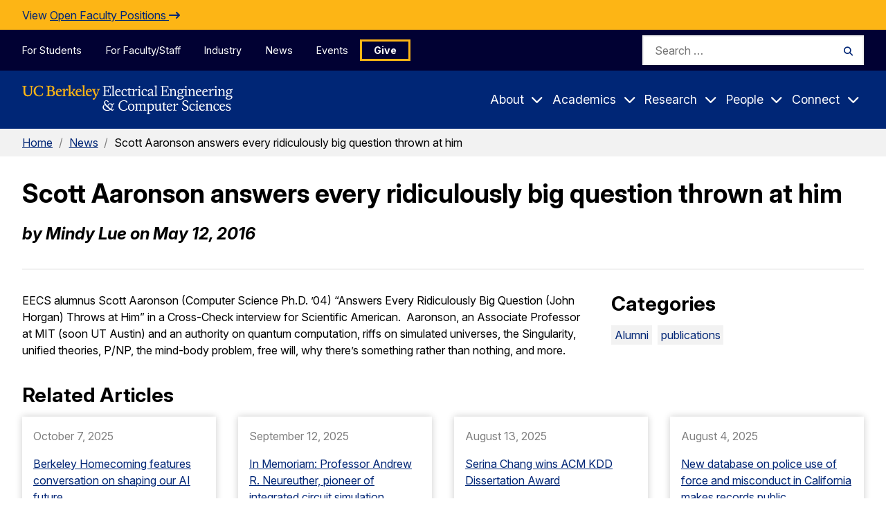

--- FILE ---
content_type: text/css
request_url: https://eecs.berkeley.edu/wp-content/themes/gallantry/dist/css/gallantry.min.css?ver=1761071170
body_size: 7153
content:
html{scroll-behavior:smooth}*,:after,:before,html{box-sizing:border-box}a,b,blockquote,body,canvas,caption,code,div,em,embed,fieldset,figure,footer,form,h1,h2,h3,h4,h5,h6,header,html,i,iframe,img,label,li,main,nav,object,ol,p,pre,section,small,span,strike,strong,sub,sup,table,tbody,td,tfoot,th,thead,tr,tt,u,ul,video{margin:0;padding:0;border:0;font-size:100%;vertical-align:baseline;text-rendering:optimizeLegibility;-webkit-font-smoothing:antialiased;-webkit-text-size-adjust:none;-ms-text-size-adjust:none;text-size-adjust:none}footer,header,main,nav,section{display:block}blockquote,q{quotes:none}blockquote:after,blockquote:before,q:after,q:before{content:"";content:none}table{border-collapse:collapse;border-spacing:0}input{border-radius:0}body{--body-color:#000;color:var(--body-color);font-family:Inter,sans-serif;font-weight:400;line-height:1.5}b,strong{font-weight:700}.title--1,.title--2,.title--3,.title--4,.title--5,.title--6,h1,h2,h3,h4,h5,h6{color:currentColor;line-height:1.2;font-weight:700;margin:0 0 .5em}.title--1:last-child,.title--2:last-child,.title--3:last-child,.title--4:last-child,.title--5:last-child,.title--6:last-child,h1:last-child,h2:last-child,h3:last-child,h4:last-child,h5:last-child,h6:last-child{margin:0}.title--1,h1{font-size:2.3rem}.title--2,h2{font-size:1.8rem}.title--3,h3{font-size:1.4rem}.title--4,h4{font-size:1.1rem}.title--5,.title--6,h5,h6{font-size:1rem}.title--6,h6{letter-spacing:0;text-transform:uppercase;font-weight:400}p.title--1,p.title--2,p.title--3,p.title--4,p.title--5,p.title--6{line-height:1.5}.title--plain{font:inherit}.title--underlined{padding:0 0 .5rem;border-bottom:1px solid #002676}.large--bold{font-family:Inter,sans-serif;font-size:1.375rem;line-height:1.5;font-weight:700}a{color:#002676;text-decoration:underline}a:focus,a:hover{color:#002676;text-decoration:none}p{margin:0 0 1em}p:last-child{margin:0}ol,ul{margin:0 0 1em 2em}#site-footer ol.menu,#site-footer ol.menu ol,#site-footer ol.menu ul,#site-footer ul.menu,#site-footer ul.menu ol,#site-footer ul.menu ul,#site-header ol.menu,#site-header ol.menu ol,#site-header ol.menu ul,#site-header ul.menu,#site-header ul.menu ol,#site-header ul.menu ul,.lwcw .events ol.media-list,.lwcw .events ol.media-list ol,.lwcw .events ol.media-list ul,.lwcw .events ul.media-list,.lwcw .events ul.media-list ol,.lwcw .events ul.media-list ul,ol.events-list,ol.events-list ol,ol.events-list ul,ol.list--lined,ol.list--lined ol,ol.list--lined ul,ol.list--links,ol.list--links ol,ol.list--links ul,ol.list--no-points,ol.list--no-points ol,ol.list--no-points ul,ul.events-list,ul.events-list ol,ul.events-list ul,ul.list--lined,ul.list--lined ol,ul.list--lined ul,ul.list--links,ul.list--links ol,ul.list--links ul,ul.list--no-points,ul.list--no-points ol,ul.list--no-points ul{list-style:none;padding:0;margin-left:0}.lwcw .events ol.media-list,.lwcw .events ul.media-list,ol.events-list,ol.list--lined,ol.list--links,ul.events-list,ul.list--lined,ul.list--links{border-top:1px solid #f2f2f2}.lwcw .events ol.media-list>li,.lwcw .events ul.media-list>li,ol.events-list>li,ol.list--lined>li,ol.list--links>li,ul.events-list>li,ul.list--lined>li,ul.list--links>li{margin:0;border-bottom:1px solid #f2f2f2}.list--links{background-color:#f2f2f2}.list--links li{padding:.4em .9em}.list--links li:focus-within,.list--links li:hover{background-color:#f2f2f2}.list--links a{display:block;color:#002676}body{margin:0}#sitewide-notice .notice-content,.container,.container-fluid,.container-restricted{width:100%;padding:0 2rem}#sitewide-notice .notice-content,.container{max-width:80.25rem;margin-left:auto;margin-right:auto}.container-restricted{max-width:57.2rem;margin-left:auto;margin-right:auto}#sitewide-notice .container-fluid .notice-content,#sitewide-notice .container-restricted .notice-content,#sitewide-notice .container .notice-content,#sitewide-notice .notice-content .container,#sitewide-notice .notice-content .container-fluid,#sitewide-notice .notice-content .container-restricted,#sitewide-notice .notice-content .notice-content,.container #sitewide-notice .notice-content,.container-fluid #sitewide-notice .notice-content,.container-fluid .container,.container-fluid .container-fluid,.container-fluid .container-restricted,.container-restricted #sitewide-notice .notice-content,.container-restricted .container,.container-restricted .container-fluid,.container-restricted .container-restricted,.container .container,.container .container-fluid,.container .container-restricted{margin:0;padding:0}.columns{display:grid;grid-template-columns:repeat(8,minmax(0,1fr));grid-gap:2rem}.columns .column{grid-column:auto/span 8}@media(min-width:768px){.columns{grid-template-columns:repeat(12,minmax(0,1fr));grid-gap:2rem}.columns .column{grid-column:auto/span 12}.columns--2 .column,.columns--3 .column,.columns--4 .column,.columns--6 .column{grid-column:auto/span 6}.columns--3 .column:nth-of-type(3){grid-column:4/span 6}}@media(min-width:1200px){.columns{grid-template-columns:repeat(12,minmax(0,1fr));grid-gap:2rem}.columns .column{grid-column:auto/span 12}.columns--2 .column{grid-column:auto/span 6}.columns--3 .column,.columns--3 .column:nth-of-type(3){grid-column:auto/span 4}.columns--4 .column{grid-column:auto/span 3}.columns--6 .column{grid-column:auto/span 2}.columns.align-content .column{flex-direction:column}.columns.align-content .column,.columns.align-content .column .cc-blocks{display:-webkit-box;display:-webkit-flex;display:-ms-flexbox;display:flex;-webkit-box-orient:vertical;-webkit-box-direction:normal;-webkit-flex-direction:column;-ms-flex-direction:column}.columns.align-content .column .cc-blocks{flex-direction:column}.columns.align-content .column .cc-blocks,.columns.align-content .column .cc-blocks .cc-block{-webkit-box-flex:100%;-webkit-flex:100%;-ms-flex:100%;flex:100%}}html{--overlay-berkeley-blue:rgba(0,38,118,0.8588235294);--overlay-blue-dark:rgba(1,1,51,0.8980392157);--overlay-purple-dark:rgba(67,17,112,0.8980392157);--overlay-pink-dark:rgba(119,7,71,0.8980392157);--overlay-green-dark:rgba(0,85,58,0.9215686275);--overlay-light:hsla(0,0%,100%,0.7607843137)}:root{--wp--preset--font-size--small:1.3rem;--wp--preset--font-size--medium:2rem;--wp--preset--font-size--large:3.6rem;--wp--preset--font-size--x-large:4.2rem}:focus{outline:2px solid #002676;outline-offset:2px}[hidden=true]{display:none!important}.wp-caption,iframe,img{max-width:100%}iframe{width:100%}.wp-caption,img{height:auto}.post__content .wp-caption,.wp-block-image{width:100%;max-width:550px}.post__content .wp-caption.size-full,.post__content .wp-caption.size-large,.wp-block-image.size-full,.wp-block-image.size-large{max-width:100%}.wp-block-image figure{width:-webkit-max-content;width:-moz-max-content;width:max-content;max-width:100%}.wp-block-quote.is-large:where(:not(.is-style-plain)) p,.wp-block-quote.is-style-large:where(:not(.is-style-plain)) p{font-style:normal}table{border:1px solid #f2f2f2}table tr:nth-child(2n){background:#fff}table td,table th{text-align:left;padding:.6em;border:1px solid #f2f2f2}table th{vertical-align:bottom;font-weight:700}.logo,.logo-link{display:block;aspect-ratio:3676/508;width:305px;max-width:100%}.logo-short,.logo-short-link{display:block;aspect-ratio:200/32;max-width:200px}.alignleft{float:left;margin:0 2rem 1.5rem 0}.alignright{float:right;margin:0 0 2rem 1.5rem}.aligncenter{display:block;margin:0 auto 1.5rem}.wp-caption{font-size:.75rem;margin:0 0 1.5rem}.z-over{z-index:2}.z-top{z-index:1}.z-normal{z-index:0}.z-behind{z-index:-1}.z-under{z-index:-2}.m--auto{margin:auto!important}.bg--berkeley-blue{background-color:#002676}.bg--berkeley-blue.text--bg-toggle :focus-visible{outline-color:currentColor}.bg--berkeley-blue.text--bg-toggle a:not(.button){color:currentColor}.bg--berkeley-blue.text--bg-toggle{color:#fff}.bg--berkeley-blue.text--bg-toggle .title,.bg--berkeley-blue.text--bg-toggle .title--1,.bg--berkeley-blue.text--bg-toggle .title--2,.bg--berkeley-blue.text--bg-toggle .title--3,.bg--berkeley-blue.text--bg-toggle .title--4,.bg--berkeley-blue.text--bg-toggle .title--5,.bg--berkeley-blue.text--bg-toggle .title--6,.bg--berkeley-blue.text--bg-toggle h1,.bg--berkeley-blue.text--bg-toggle h2,.bg--berkeley-blue.text--bg-toggle h3,.bg--berkeley-blue.text--bg-toggle h4,.bg--berkeley-blue.text--bg-toggle h5,.bg--berkeley-blue.text--bg-toggle h6{color:currentColor}.bg--california-gold{background-color:#fdb515}.bg--california-gold.text--bg-toggle :focus-visible{outline-color:currentColor}.bg--california-gold.text--bg-toggle a:not(.button){color:currentColor}.bg--california-heritage-gold{background-color:#c09748}.bg--california-heritage-gold.text--bg-toggle :focus-visible{outline-color:currentColor}.bg--california-heritage-gold.text--bg-toggle a:not(.button){color:currentColor}.bg--black{background-color:#000}.bg--black.text--bg-toggle :focus-visible{outline-color:currentColor}.bg--black.text--bg-toggle a:not(.button){color:currentColor}.bg--black.text--bg-toggle{color:#fff}.bg--black.text--bg-toggle .title,.bg--black.text--bg-toggle .title--1,.bg--black.text--bg-toggle .title--2,.bg--black.text--bg-toggle .title--3,.bg--black.text--bg-toggle .title--4,.bg--black.text--bg-toggle .title--5,.bg--black.text--bg-toggle .title--6,.bg--black.text--bg-toggle h1,.bg--black.text--bg-toggle h2,.bg--black.text--bg-toggle h3,.bg--black.text--bg-toggle h4,.bg--black.text--bg-toggle h5,.bg--black.text--bg-toggle h6{color:currentColor}.bg--blue-dark{background-color:#010133}.bg--blue-dark.text--bg-toggle :focus-visible{outline-color:currentColor}.bg--blue-dark.text--bg-toggle a:not(.button){color:currentColor}.bg--blue-dark.text--bg-toggle{color:#fff}.bg--blue-dark.text--bg-toggle .title,.bg--blue-dark.text--bg-toggle .title--1,.bg--blue-dark.text--bg-toggle .title--2,.bg--blue-dark.text--bg-toggle .title--3,.bg--blue-dark.text--bg-toggle .title--4,.bg--blue-dark.text--bg-toggle .title--5,.bg--blue-dark.text--bg-toggle .title--6,.bg--blue-dark.text--bg-toggle h1,.bg--blue-dark.text--bg-toggle h2,.bg--blue-dark.text--bg-toggle h3,.bg--blue-dark.text--bg-toggle h4,.bg--blue-dark.text--bg-toggle h5,.bg--blue-dark.text--bg-toggle h6{color:currentColor}.bg--blue-light{background-color:#9fd1ff}.bg--blue-light.text--bg-toggle :focus-visible{outline-color:currentColor}.bg--blue-light.text--bg-toggle a:not(.button){color:currentColor}.bg--blue-medium{background-color:#004aae}.bg--blue-medium.text--bg-toggle :focus-visible{outline-color:currentColor}.bg--blue-medium.text--bg-toggle a:not(.button){color:currentColor}.bg--gold-dark{background-color:#fc9313}.bg--gold-dark.text--bg-toggle :focus-visible{outline-color:currentColor}.bg--gold-dark.text--bg-toggle a:not(.button){color:currentColor}.bg--gold-light{background-color:#ffe88d}.bg--gold-light.text--bg-toggle :focus-visible{outline-color:currentColor}.bg--gold-light.text--bg-toggle a:not(.button){color:currentColor}.bg--gold-medium{background-color:#ffc31b}.bg--gold-medium.text--bg-toggle :focus-visible{outline-color:currentColor}.bg--gold-medium.text--bg-toggle a:not(.button){color:currentColor}.bg--gray-light{background-color:#f2f2f2}.bg--gray-light.text--bg-toggle :focus-visible{outline-color:currentColor}.bg--gray-light.text--bg-toggle a:not(.button){color:currentColor}.bg--gray-medium{background-color:grey}.bg--gray-medium.text--bg-toggle :focus-visible{outline-color:currentColor}.bg--gray-medium.text--bg-toggle a:not(.button){color:currentColor}.bg--green-dark{background-color:#00553a}.bg--green-dark.text--bg-toggle :focus-visible{outline-color:currentColor}.bg--green-dark.text--bg-toggle a:not(.button){color:currentColor}.bg--green-light{background-color:#b3e59a}.bg--green-light.text--bg-toggle :focus-visible{outline-color:currentColor}.bg--green-light.text--bg-toggle a:not(.button){color:currentColor}.bg--green-medium{background-color:#018943}.bg--green-medium.text--bg-toggle :focus-visible{outline-color:currentColor}.bg--green-medium.text--bg-toggle a:not(.button){color:currentColor}.bg--purple-dark{background-color:#431170}.bg--purple-dark.text--bg-toggle :focus-visible{outline-color:currentColor}.bg--purple-dark.text--bg-toggle a:not(.button){color:currentColor}.bg--purple-light{background-color:#d9ceff}.bg--purple-light.text--bg-toggle :focus-visible{outline-color:currentColor}.bg--purple-light.text--bg-toggle a:not(.button){color:currentColor}.bg--purple-medium{background-color:#8236c7}.bg--purple-medium.text--bg-toggle :focus-visible{outline-color:currentColor}.bg--purple-medium.text--bg-toggle a:not(.button){color:currentColor}.bg--rose-dark{background-color:#770747}.bg--rose-dark.text--bg-toggle :focus-visible{outline-color:currentColor}.bg--rose-dark.text--bg-toggle a:not(.button){color:currentColor}.bg--rose-light{background-color:#ffcfe5}.bg--rose-light.text--bg-toggle :focus-visible{outline-color:currentColor}.bg--rose-light.text--bg-toggle a:not(.button){color:currentColor}.bg--rose-medium{background-color:#e7115e}.bg--rose-medium.text--bg-toggle :focus-visible{outline-color:currentColor}.bg--rose-medium.text--bg-toggle a:not(.button){color:currentColor}.bg--white{background-color:#fff}.bg--white.text--bg-toggle :focus-visible{outline-color:currentColor}.bg--white.text--bg-toggle a:not(.button){color:currentColor}.cc-block{padding:2rem;margin:0 0 2rem}.cc-block.bg--none{padding:0}.cc-block.bg--berkeley-blue .cc-block__title{color:#fff}.cc-block.style--panel{border:none;border-top:1.5em solid #002676;border-bottom:1px solid #002676}.cc-block.style--jumbotron{padding:4rem 3rem}.tar{text-align:right}.tal{text-align:left}.tac{text-align:center}#site-header .searchform__button__text,.screen-reader-text,.sr-only,.sr-only-focusable{clip:rect(1px,1px,1px,1px);word-wrap:normal!important;border:0;-webkit-clip-path:inset(50%);clip-path:inset(50%);height:1px;margin:-1px;overflow:hidden;padding:0;position:absolute;width:1px}.sr-only-focusable:active,.sr-only-focusable:focus{clip:auto!important;background-color:#002676;color:#fff;-webkit-clip-path:none;clip-path:none;display:block;font-size:1em;height:auto;left:5px;line-height:normal;padding:15px 23px 14px;text-decoration:none;top:5px;width:auto;z-index:100000}.bg-image-wrap{overflow:hidden}.bg-image-wrap,.bg-image-wrap img{position:absolute;width:100%;height:100%;top:0;left:0}.bg-image-wrap img{object-fit:cover;max-width:none}.bg-image-wrap.bg--contain img{object-fit:contain}.date-block,.lwcw .events .media-list .media-left .date{background:#f2f2f2;display:-webkit-box;display:-webkit-flex;display:-ms-flexbox;display:flex;-webkit-box-orient:vertical;-webkit-box-direction:normal;-webkit-flex-flow:column;-ms-flex-flow:column;flex-flow:column;-webkit-box-pack:center;-webkit-justify-content:center;-ms-flex-pack:center;justify-content:center;-webkit-box-align:center;-webkit-align-items:center;-ms-flex-align:center;align-items:center;text-align:center}.date-block__date,.date-block__month,.lwcw .events .media-list .media-left .date .day,.lwcw .events .media-list .media-left .date .month{display:block}.date-block__month,.lwcw .events .media-list .media-left .date .month{color:#002676;font-size:1.125rem}.date-block__date,.lwcw .events .media-list .media-left .date .day{font-weight:700;font-size:1.375rem;color:#002676}.events-list__item,.lwcw .events .media-list .media{display:grid;grid-template-columns:100%}.events-list__item.has-image,.lwcw .events .media-list .has-image.media{grid-template-columns:calc(100% - 10rem) 10rem}@media(min-width:768px){.events-list__item,.lwcw .events .media-list .media{grid-template-columns:6.25rem calc(100% - 6.25rem)}.events-list__item.has-image,.lwcw .events .media-list .has-image.media{grid-template-columns:10.25rem 6.25rem calc(100% - 16.5rem)}.events-list__item__body,.lwcw .events .media-list .media-body{-webkit-box-flex:100%;-webkit-flex:100%;-ms-flex:100%;flex:100%}}.menu{list-style:none;margin:0;padding:0}.menu--inline{display:-webkit-box;display:-webkit-flex;display:-ms-flexbox;display:flex;-webkit-box-align:center;-webkit-align-items:center;-ms-flex-align:center;align-items:center;margin:1rem 0 0;gap:1em}.button,button,input[type=submit]{cursor:pointer;display:inline-block;text-align:center;padding:1em 2em;border:none;text-decoration:none;position:relative;font-family:Inter,sans-serif;font-weight:700;-webkit-transition:all .25s;transition:all .25s}.button,.button:focus,.button:hover,button,button:focus,button:hover,input[type=submit],input[type=submit]:focus,input[type=submit]:hover{color:#fff;background-color:#002676}.button--gold{background-color:#fdb515;color:#002676}.button--gold:focus,.button--gold:hover{background-color:#010133;color:#fff}.button--ghost,.button--ghost-gold{background:none;color:#fff;border:2px solid #fff}.button--ghost-gold:focus,.button--ghost-gold:hover,.button--ghost:focus,.button--ghost:hover{background-color:#002676}.button--ghost-gold{border-color:#fdb515}.button--ghost-gold:focus,.button--ghost-gold:hover{background-color:#fdb515;color:#002676}#site-header .searchform__button,.button--not{background:none;padding:0;border-radius:0;border:none;color:inherit}#site-header .searchform__button:focus,#site-header .searchform__button:hover,.button--not:focus,.button--not:hover{background:none;color:inherit}.button--toggler .icon--collapsed,.button--toggler .text--collapsed{display:inline}.button--toggler .icon--expanded,.button--toggler .text--expanded,.button--toggler[aria-expanded=true] .icon--collapsed,.button--toggler[aria-expanded=true] .text--collapsed{display:none}.button--toggler[aria-expanded=true] .icon--expanded,.button--toggler[aria-expanded=true] .text--expanded{display:inline}input,select,textarea{border:2px solid #f2f2f2;padding:.6em 1em;font-family:Inter,sans-serif;font-size:inherit}.searchform{display:-webkit-box;display:-webkit-flex;display:-ms-flexbox;display:flex}#sitewide-notice{background:#fdb515;color:#002676;padding:.6em 0}#sitewide-notice a{color:inherit}.menu-item--highlight>a{border:2px solid #fdb515!important;font-weight:700}#site-header{background:#002676;color:#fff;position:relative;z-index:3}#site-header :focus{outline-color:#fdb515}#site-header .menu{margin:0}#site-header .menu .menu__item__link{color:inherit;display:block;text-decoration:none;-webkit-transition:all .25s;transition:all .25s}#site-header .hamburger{font-size:4rem;position:relative;cursor:pointer;height:2.8rem;width:2.8rem;padding:.7rem .4rem;display:-webkit-inline-box;display:-webkit-inline-flex;display:-ms-inline-flexbox;display:inline-flex;-webkit-box-orient:vertical;-webkit-box-direction:normal;-webkit-flex-direction:column;-ms-flex-direction:column;flex-direction:column;-webkit-box-pack:justify;-webkit-justify-content:space-between;-ms-flex-pack:justify;justify-content:space-between;border-radius:.4rem}#site-header .hamburger__bar{display:block;background-color:#fff;height:3px;width:100%;border-radius:10px;-webkit-transition:all .125s ease-in-out;transition:all .125s ease-in-out}#site-header .hamburger:focus .hamburger__bar,#site-header .hamburger:hover .hamburger__bar{background-color:#fdb515}#site-header .hamburger[aria-expanded=true] .hamburger__bar--1{position:absolute;top:50%;left:50%;-webkit-transform:translate(-50%,-50%) rotate(45deg);-ms-transform:translate(-50%,-50%) rotate(45deg);transform:translate(-50%,-50%) rotate(45deg)}#site-header .hamburger[aria-expanded=true] .hamburger__bar--2{background-color:rgba(0,0,0,0)}#site-header .hamburger[aria-expanded=true] .hamburger__bar--3{position:absolute;top:50%;left:50%;-webkit-transform:translate(-50%,-50%) rotate(-45deg);-ms-transform:translate(-50%,-50%) rotate(-45deg);transform:translate(-50%,-50%) rotate(-45deg)}#site-header .site-mobile-header{padding:1rem 0;position:relative}#site-header .site-mobile-header .container-fluid{display:-webkit-box;display:-webkit-flex;display:-ms-flexbox;display:flex;-webkit-box-align:center;-webkit-align-items:center;-ms-flex-align:center;align-items:center;-webkit-box-pack:justify;-webkit-justify-content:space-between;-ms-flex-pack:justify;justify-content:space-between}#site-header .site-mobile-header .logo-link{width:-webkit-max-content;width:-moz-max-content;width:max-content;max-width:60%}@media(min-width:1200px){#site-header .site-mobile-header .logo-link{max-width:40%}}#site-header .searchform{position:relative;font-size:1rem;width:100%;margin:1em 0 0}#site-header .searchform__field{-webkit-box-flex:100%;-webkit-flex:100%;-ms-flex:100%;flex:100%}#site-header .searchform__button{min-height:2.8rem;min-width:2.8rem;color:#002676;position:absolute;top:0;right:0;height:100%}#site-header .searchform__button:focus,#site-header .searchform__button:hover{background:#002676;color:#fff}@media(min-width:1200px){#site-header .searchform{max-width:20rem;margin:0}}#site-header #mobile-search-toggler{font-size:1.5rem;margin:0 1em 0 auto}#site-header #mobile-search-form{background:#002676;position:absolute;top:100%;left:0;width:100%;z-index:1;padding:2rem}#site-header #mobile-search-form form{margin:0}#site-header .header-menus{display:-webkit-box;display:-webkit-flex;display:-ms-flexbox;display:flex;-webkit-box-orient:vertical;-webkit-box-direction:normal;-webkit-flex-direction:column;-ms-flex-direction:column;flex-direction:column}#site-header .header-menus>*{width:100%}#site-header .header-menus .menu>.menu__item{border-top:1px solid hsla(0,0%,100%,.1)}#site-header .header-menus .menu__item__link{display:block;padding:.5rem 0}#site-header .header-menus .skyline-navigation{-webkit-box-ordinal-group:6;-webkit-order:5;-ms-flex-order:5;order:5}#site-header .skyline-navigation{background:#010133;padding:1em 0}#site-header .skyline-navigation .menu__item.current-menu-item a,#site-header .skyline-navigation .menu__item:focus-within a,#site-header .skyline-navigation .menu__item:hover a{color:#fdb515}#site-header .skyline-navigation .menu__item.outline>.menu__item__link{border:3px solid #fdb515;text-align:center}#site-header .skyline-navigation .menu-button>a{border:3px solid #fdb515;font-weight:700;display:inline-block;padding:2px 17px;margin-top:.5rem}@media(min-width:1200px){#site-header .skyline-navigation .menu-button>a{margin-top:0}}#site-header .skyline-navigation .menu-button>a:focus-visible,#site-header .skyline-navigation .menu-button>a:hover{background-color:#fdb515;color:#010133}#site-header .main-navigation .logo-link{display:none}#site-header .main-navigation .menu__item__link{display:-webkit-box;display:-webkit-flex;display:-ms-flexbox;display:flex;width:100%;-webkit-box-align:center;-webkit-align-items:center;-ms-flex-align:center;align-items:center;-webkit-box-pack:justify;-webkit-justify-content:space-between;-ms-flex-pack:justify;justify-content:space-between}#site-header .main-navigation .main-menu>.menu>.menu__item>.menu__item__link{font-size:1.3rem}#site-header .main-navigation .main-menu>.menu>.menu__item span.menu__item__link{display:none}#site-header .main-navigation .main-menu>.menu>.menu__item .button--toggler{font-size:1.2rem}#site-header .main-navigation .main-menu .menu__item{display:-webkit-box;display:-webkit-flex;display:-ms-flexbox;display:flex;-webkit-flex-wrap:wrap;-ms-flex-wrap:wrap;flex-wrap:wrap;width:100%;-webkit-box-pack:justify;-webkit-justify-content:space-between;-ms-flex-pack:justify;justify-content:space-between}#site-header .main-navigation .main-menu .menu__item .button--toggler{min-width:2.8rem;min-height:2.8rem}#site-header .main-navigation .main-menu .menu__item.menu-item-has-children>.menu__item__link{-webkit-box-flex:0;-webkit-flex:0;-ms-flex:0;flex:0;padding-right:0}#site-header .main-navigation .main-menu .menu__item__dropdown{width:100%;padding:1em 0 1em 1em;opacity:0}#site-header .main-navigation .main-menu .menu__item__dropdown__title{display:none}#site-header .main-navigation .main-menu .menu__item__dropdown .menu__item__link{background:none;border:none}#site-header .main-navigation .main-menu .menu__item__dropdown .menu__item__link:focus,#site-header .main-navigation .main-menu .menu__item__dropdown .menu__item__link:hover{text-decoration:underline}#site-header .main-navigation .main-menu .menu__item__dropdown .button{width:100%}#site-header .main-navigation .main-menu .menu__item__grandchild{display:-webkit-box;display:-webkit-flex;display:-ms-flexbox;display:flex;-webkit-flex-wrap:wrap;-ms-flex-wrap:wrap;flex-wrap:wrap}#site-header .main-navigation .main-menu .menu__item__grandchild .menu__item__link{-webkit-box-flex:100%;-webkit-flex:100%;-ms-flex:100%;flex:100%}#site-header .main-navigation .main-menu .menu__item__grandchild__children{padding:0 0 0 2em;width:100%}#site-header .main-navigation .main-menu .menu__item__action{padding:.5rem 0}#site-header .main-navigation .main-menu .menu__item__action__image{margin:0 0 1em;width:300px;max-width:100%}#site-header .main-navigation .main-menu .menu__item__action__description{margin:0 0 1em}#site-header .main-navigation .main-menu li:focus-within>.menu__item__link,#site-header .main-navigation .main-menu li:focus>.menu__item__link,#site-header .main-navigation .main-menu li:hover>.menu__item__link{color:#002676}#site-header .main-navigation .main-menu li:focus-within>.button--toggler,#site-header .main-navigation .main-menu li:focus>.button--toggler,#site-header .main-navigation .main-menu li:hover>.button--toggler{color:#fdb515}#site-header .main-navigation .main-menu li.current-menu-ancestor>.menu__item__link{color:#002676}#site-header .main-navigation .main-menu li.current-menu-ancestor>button{color:#fdb515}@media(max-width:calc(1200px - 1px)){#site-header .main-navigation #sitewide-notice .notice-content,#site-header .main-navigation .container,#sitewide-notice #site-header .main-navigation .notice-content{margin:0}}@media(max-width:calc(1200px - 1px)){#site-header .menu .button{border:2px solid #fff;color:#fff}#site-header .menu .button:focus,#site-header .menu .button:hover{border-color:rgba(0,0,0,0)}#site-header .main-menu__items li:focus-within>.menu__item__link,#site-header .main-menu__items li:focus>.menu__item__link,#site-header .main-menu__items li:hover>.menu__item__link{color:#fdb515!important}#site-header .main-menu__items li.current-menu-ancestor>.menu__item__link{color:#fdb515!important}}@media(min-width:1200px){#site-header #mobile-search-form,#site-header .site-mobile-header{display:none}#site-header .header-menus .menu{display:-webkit-box;display:-webkit-flex;display:-ms-flexbox;display:flex}#site-header .header-menus .menu>.menu__item{border-top:none}#site-header .skyline-navigation{padding:.5em 0}#site-header .skyline-navigation #sitewide-notice .notice-content,#site-header .skyline-navigation .container,#sitewide-notice #site-header .skyline-navigation .notice-content{display:-webkit-box;display:-webkit-flex;display:-ms-flexbox;display:flex;-webkit-box-align:center;-webkit-align-items:center;-ms-flex-align:center;align-items:center;-webkit-box-pack:justify;-webkit-justify-content:space-between;-ms-flex-pack:justify;justify-content:space-between}#site-header .skyline-navigation .menu{border:none}#site-header .skyline-navigation .menu__item__link{padding:.3em 1.2em;border:none;font-size:.9rem}#site-header .skyline-navigation .skyline-menu__items__item:first-child>a{padding-left:0}#site-header .main-navigation{-webkit-box-ordinal-group:11;-webkit-order:10;-ms-flex-order:10;order:10;padding:1.2rem 0;position:relative}#site-header .main-navigation .main-menu{display:-webkit-box;display:-webkit-flex;display:-ms-flexbox;display:flex;-webkit-box-pack:justify;-webkit-justify-content:space-between;-ms-flex-pack:justify;justify-content:space-between;-webkit-box-align:center;-webkit-align-items:center;-ms-flex-align:center;align-items:center}#site-header .main-navigation .main-menu .logo-link{display:block;width:25%;margin:0 1em 0 0;padding:0}#site-header .main-navigation .main-menu>.menu{gap:1.8em}#site-header .main-navigation .main-menu>.menu .menu__item{-webkit-flex-wrap:nowrap;-ms-flex-wrap:nowrap;flex-wrap:nowrap;width:auto}#site-header .main-navigation .main-menu>.menu .menu__item>a.menu__item__link{display:none}#site-header .main-navigation .main-menu>.menu .menu__item .button--toggler{display:-webkit-box;display:-webkit-flex;display:-ms-flexbox;display:flex}#site-header .main-navigation .main-menu>.menu .menu__item .button--toggler>*{-webkit-align-self:center;-ms-flex-item-align:center;align-self:center}#site-header .main-navigation .main-menu>.menu .menu__item span.menu__item__link{font-weight:400;padding-right:.6em;display:block}#site-header .main-navigation .main-menu>.menu .menu__item>.menu__item__link{padding:1em 1.5em;font-size:1.1rem;cursor:pointer}#site-header .main-navigation .main-menu>.menu .menu__item>.menu__item__link .icon{margin:0 0 0 .5em;font-size:.6em}#site-header .main-navigation .main-menu>.menu .menu__item>.button--toggler{font-size:1.1rem;padding:0 .4rem}#site-header .main-navigation .main-menu>.menu .menu__item.menu-item-has-children>.menu__item__link{padding-right:0}#site-header .main-navigation .main-menu>.menu .menu__item__dropdown{--animation-speed:0.125s;width:100%;position:absolute;top:100%;left:0;box-shadow:0 1px 2px rgba(0,0,0,.25);background:#fff;color:#000;padding:2rem 0;z-index:5;-webkit-transition:all var(--animation-speed);transition:all var(--animation-speed)}#site-header .main-navigation .main-menu>.menu .menu__item__dropdown :focus{outline-color:#002676}#site-header .main-navigation .main-menu>.menu .menu__item__dropdown__container{margin:0 2rem}#site-header .main-navigation .main-menu>.menu .menu__item__dropdown__container #sitewide-notice .notice-content,#site-header .main-navigation .main-menu>.menu .menu__item__dropdown__container .container,#sitewide-notice #site-header .main-navigation .main-menu>.menu .menu__item__dropdown__container .notice-content{margin-left:auto;margin-right:auto;padding-left:2rem;padding-right:2rem}#site-header .main-navigation .main-menu>.menu .menu__item__dropdown__title{display:inline-block;color:#002676;padding:0 0 .6em}#site-header .main-navigation .main-menu>.menu .menu__item__dropdown__title a{color:#002676;text-decoration:none}#site-header .main-navigation .main-menu>.menu .menu__item__dropdown__title a:focus-visible,#site-header .main-navigation .main-menu>.menu .menu__item__dropdown__title a:hover{text-decoration:underline}#site-header .main-navigation .main-menu>.menu .menu__item__dropdown .menu__item__link{padding:.5em 0}#site-header .main-navigation .main-menu>.menu .menu__item__dropdown.expanded{opacity:1}#site-header .main-navigation .main-menu>.menu .menu__item__children{-webkit-columns:4;-moz-columns:4;column-count:4;-webkit-column-gap:2rem;-moz-column-gap:2rem;column-gap:2rem}#site-header .main-navigation .main-menu>.menu .menu__item__grandchild{padding:0 0 1em;margin:0 0 1em;border-bottom:2px solid #f2f2f2;-webkit-column-break-inside:avoid;break-inside:avoid}#site-header .main-navigation .main-menu>.menu .menu__item__grandchild>.menu__item__link{color:#002676;font-weight:700}#site-header .main-navigation .main-menu>.menu .menu__item__grandchild .button--toggler{display:none}#site-header .main-navigation .main-menu>.menu .menu__item__grandchild__children{padding:0}.dropdown--expanded #site-header .main-navigation .main-menu>.menu .menu__item__grandchild__children{display:block!important}#site-header .main-navigation .main-menu>.menu .menu__item__action{border-bottom:none;padding:0;margin:0}#site-header .main-navigation .main-menu>.menu .menu__item__action__image{max-width:100%}}#site-footer{background:#002676;color:#fff}#site-footer :focus{outline-color:#fdb515}#site-footer .menu{margin:0}#site-footer .social-menu__items{display:-webkit-box;display:-webkit-flex;display:-ms-flexbox;display:flex;-webkit-box-pack:center;-webkit-justify-content:center;-ms-flex-pack:center;justify-content:center;-webkit-box-align:center;-webkit-align-items:center;-ms-flex-align:center;align-items:center;margin:1rem 0 0}#site-footer .social-menu__items li{margin:0 .5em}#site-footer .social-menu__items a{display:-webkit-box;display:-webkit-flex;display:-ms-flexbox;display:flex;min-width:44px;min-height:44px;-webkit-box-align:center;-webkit-align-items:center;-ms-flex-align:center;align-items:center;-webkit-box-pack:center;-webkit-justify-content:center;-ms-flex-pack:center;justify-content:center}#site-footer a:not(.button){color:inherit;text-decoration:none}#site-footer a:not(.button):focus,#site-footer a:not(.button):hover{text-decoration:underline}#site-footer .button{display:block;padding:.5em 1em}#site-footer .button:focus,#site-footer .button:hover{text-decoration:none}#site-footer .logo-short-link:focus,#site-footer .logo-short-link:hover{background:none}#site-footer .footer-main{padding:3rem 0}#site-footer .footer-main .logo-link{margin:0 0 2rem}#site-footer .footer-main .footer-misc{margin:2rem 0 0;max-width:355px}@media(min-width:1200px){#site-footer .footer-main{display:-webkit-box;display:-webkit-flex;display:-ms-flexbox;display:flex;-webkit-box-pack:justify;-webkit-justify-content:space-between;-ms-flex-pack:justify;justify-content:space-between}#site-footer .footer-main .footer-menu{-webkit-box-flex:100%;-webkit-flex:100%;-ms-flex:100%;flex:100%}#site-footer .footer-main .footer-misc{-webkit-box-flex:0;-webkit-flex:0 0 20%;-ms-flex:0 0 20%;flex:0 0 20%;width:20%;margin:0 0 0 2rem}}#site-footer .footer-menu__items__item{-webkit-column-break-inside:avoid;break-inside:avoid}#site-footer .footer-menu__items__item>a{font-size:1.5em;color:#fdb515;font-weight:700}#site-footer .footer-menu__items__item__child{margin:.5em 0 2em;-webkit-column-break-inside:avoid;break-inside:avoid}#site-footer .footer-menu__items__item__child li{margin:0 0 .3em}@media(min-width:768px){#site-footer .footer-menu__items{-webkit-columns:2;-moz-columns:2;column-count:2;-webkit-column-gap:2rem;-moz-column-gap:2rem;column-gap:2rem}}@media(min-width:1200px){#site-footer .footer-menu__items{-webkit-columns:3;-moz-columns:3;column-count:3}}#site-footer .copyright-bar{padding:1em 0;background:#010133;font-size:.9rem}#site-footer .copyright-bar .copyright-menu,#site-footer .copyright-bar .copyright-menu li{margin:0 0 1em}#site-footer .copyright-bar .copyright-menu li a{display:block;text-decoration:underline}#site-footer .copyright-bar .copyright-menu li a:focus,#site-footer .copyright-bar .copyright-menu li a:hover{text-decoration:none}@media(min-width:1024px){#site-footer .copyright-bar .copyright-menu__items{display:-webkit-box;display:-webkit-flex;display:-ms-flexbox;display:flex}#site-footer .copyright-bar .copyright-menu__items li{margin:0 2em 0 0}}@media(min-width:1200px){#site-footer .copyright-bar .container{display:-webkit-box;display:-webkit-flex;display:-ms-flexbox;display:flex;-webkit-box-pack:justify;-webkit-justify-content:space-between;-ms-flex-pack:justify;justify-content:space-between;-webkit-box-align:center;-webkit-align-items:center;-ms-flex-align:center;align-items:center}#site-footer .copyright-bar .copyright-menu{margin:0}#site-footer .copyright-bar .copyright-text{text-align:right;margin:0 0 0 1em}}.preview{padding:1rem 0}.preview__image{position:relative;aspect-ratio:6/4;width:100%;margin:0 0 1rem}.preview__date{font-weight:700;margin:0}.preview__title{font:inherit;font-weight:700;letter-spacing:0;font-size:1.1em}@media(min-width:768px){.preview{display:-webkit-box;display:-webkit-flex;display:-ms-flexbox;display:flex;-webkit-box-align:start;-webkit-align-items:flex-start;-ms-flex-align:start;align-items:flex-start}.preview__content{-webkit-box-flex:100%;-webkit-flex:100%;-ms-flex:100%;flex:100%}.preview__image{-webkit-box-flex:0;-webkit-flex:0 0 10rem;-ms-flex:0 0 10rem;flex:0 0 10rem;aspect-ratio:1/1;margin:0 2rem 0 0}}.archive #site-main,.blog #site-main{padding:0 0 2rem}.pagination{padding:1rem 0}.pagination .container,.pagination__pages{display:-webkit-box;display:-webkit-flex;display:-ms-flexbox;display:flex;-webkit-box-align:center;-webkit-align-items:center;-ms-flex-align:center;align-items:center;-webkit-flex-wrap:wrap;-ms-flex-wrap:wrap;flex-wrap:wrap;-webkit-box-pack:center;-webkit-justify-content:center;-ms-flex-pack:center;justify-content:center}.pagination__pages{list-style:none;margin:0;padding:0;gap:.5rem}.pagination .page-number,.pagination a{display:block;padding:.3em .7em;border:2px solid #f2f2f2;border-radius:.7em}.pagination .page-number.current,.pagination a.current{background:#002676;color:#fff;border-color:#002676}.pagination a:focus-visible,.pagination a:hover{outline:none;border-color:#002676}.cta-bar{margin:2rem 0 0;padding:1.5rem}@media(min-width:1200px){.cta-bar__item{display:-webkit-box;display:-webkit-flex;display:-ms-flexbox;display:flex;-webkit-box-orient:horizontal;-webkit-box-direction:normal;-webkit-flex-direction:row;-ms-flex-direction:row;flex-direction:row;-webkit-box-align:center;-webkit-align-items:center;-ms-flex-align:center;align-items:center}.cta-bar__item:first-child{border-right:1px solid #fff}.cta-bar__title{margin:0 1em 0 0}}body.search .preview__date{display:none}body.search .gs-imageResult a.gs-title:link,body.search .gs-imageResult a.gs-title:link b,body.search .gs-webResult.gs-result a.gs-title:link,body.search .gs-webResult.gs-result a.gs-title:link b{color:#002676!important;font-weight:700;font-size:1.4rem;line-height:1.4;margin:0}body.search .gs-imageResult a.gs-title:link:focus-visible,body.search .gs-imageResult a.gs-title:link:hover,body.search .gs-imageResult a.gs-title:link b:focus-visible,body.search .gs-imageResult a.gs-title:link b:hover,body.search .gs-webResult.gs-result a.gs-title:link:focus-visible,body.search .gs-webResult.gs-result a.gs-title:link:hover,body.search .gs-webResult.gs-result a.gs-title:link b:focus-visible,body.search .gs-webResult.gs-result a.gs-title:link b:hover{text-decoration:underline}body.search .gs-webResult div.gs-visibleUrl{color:#002676!important}body.search .gsc-control-cse{font-family:freight-sans-pro,sans-serif}body.search .gsc-url-top{padding:0;margin-bottom:.8em}body.search .gsc-cursor-box{margin:10px}body.search .gsc-cursor-box .gsc-cursor-page{text-decoration:none;color:#666}body.search .gsc-cursor-box .gsc-cursor-page:hover{text-decoration:underline}body.search .gsc-cursor-box .gsc-cursor-current-page{color:#1a73e8}body.search .gsc-cursor{display:block;text-align:center}body.search .gsc-cursor .gsc-cursor-page{display:inline-block;border:1px solid #eee;padding:3px 7px;border-radius:2px;color:#003262}body.search .gsc-cursor .gsc-cursor-page:hover{text-decoration:none;background-color:#eee}body.search .gsc-cursor .gsc-cursor-page.gsc-cursor-current-page{background-color:#eee}.general-page{padding:2rem 0}.general-page__header{padding:0 0 2em;margin:0 0 2em;border-bottom:2px solid #f2f2f2}.general-page__introduction{color:#000;font-weight:700;font-size:1.5rem;margin:-.5em 0 0}.breadcrumbs{padding:.5em 0;background:#f2f2f2}.breadcrumbs .sep{margin:0 .3em;color:grey}.breadcrumbs a{color:#002676}.page-header{padding:2rem 0}@media(min-width:768px){.page-wrap{display:grid;grid-template-columns:65.5% 30.9%;grid-column-gap:3.6%}}.books-nav{display:-webkit-box;display:-webkit-flex;display:-ms-flexbox;display:flex;-webkit-box-orient:horizontal;-webkit-box-direction:normal;-webkit-flex-flow:row nowrap;-ms-flex-flow:row nowrap;flex-flow:row nowrap;-webkit-box-pack:justify;-webkit-justify-content:space-between;-ms-flex-pack:justify;justify-content:space-between;gap:2rem}.books-nav>*{-webkit-align-self:center;-ms-flex-item-align:center;align-self:center}.single .post__body .post__thumbnail{margin:0 0 1em}.single .post__body .post__thumbnail__wrap{aspect-ratio:1/1;position:relative}.single .post__body .post__meta{margin:1em 0 0}.single .post__body .post__categories{display:-webkit-box;display:-webkit-flex;display:-ms-flexbox;display:flex;-webkit-flex-wrap:wrap;-ms-flex-wrap:wrap;flex-wrap:wrap}.single .post__body .post__categories li{margin:0 .5em .5em 0}.single .post__body .post__categories li a{display:block;background:#f2f2f2;padding:.1em .3em;text-decoration:none}.single .post__body .post__categories li a:focus,.single .post__body .post__categories li a:hover{background:#002676;color:#fff}@media(min-width:667px){.single .post__body{display:-webkit-box;display:-webkit-flex;display:-ms-flexbox;display:flex;-webkit-box-pack:justify;-webkit-justify-content:space-between;-ms-flex-pack:justify;justify-content:space-between;-webkit-box-align:start;-webkit-align-items:flex-start;-ms-flex-align:start;align-items:flex-start;-webkit-flex-wrap:wrap;-ms-flex-wrap:wrap;flex-wrap:wrap}.single .post__body .post__thumbnail{-webkit-box-flex:0;-webkit-flex:0 0 20%;-ms-flex:0 0 20%;flex:0 0 20%;margin:0 2em 0 0}.single .post__body .post__content{-webkit-box-flex:100%;-webkit-flex:100%;-ms-flex:100%;flex:100%}.single .post__body .post__meta{width:100%}}@media(min-width:1200px){.single .post__body{-webkit-flex-wrap:nowrap;-ms-flex-wrap:nowrap;flex-wrap:nowrap}.single .post__body .post__meta{-webkit-box-flex:0;-webkit-flex:0 0 30%;-ms-flex:0 0 30%;flex:0 0 30%;margin:0 0 0 2em}}.single .post__related{margin:2em 0}.single .post__related__post{background:#fff;box-shadow:0 0 10px rgba(0,0,0,.2)}.single .post__related__post__body{padding:1em}.single .post__related__post__date{color:grey}.single .post__related__post__image{aspect-ratio:1/1;position:relative}.nav-widget .nav-widget__menu{margin:0 0 2rem;padding:0;background-color:rgba(0,0,0,0)}.nav-widget .nav-widget__menu li{position:relative}.nav-widget .nav-widget__menu ul{display:none;margin:0;padding:1.25rem}.nav-widget .nav-widget__menu ul li a{padding:.625rem 1.875rem}.nav-widget .nav-widget__menu li,.nav-widget .nav-widget__menu li:hover{padding:0;background-color:#fff}.nav-widget .nav-widget__menu li.current-menu-item a{padding-left:1.875rem}.nav-widget .nav-widget__menu li.current-menu-item:before{content:"";height:1.5rem;width:1.5rem;position:absolute;left:.125rem;top:.875rem;background-image:url(/wp-content/themes/gallantry/dist/imgs/sidebar-current.svg);background-size:contain}.nav-widget .nav-widget__menu ul li.current-menu-item:before{top:.625rem}.nav-widget .nav-widget__menu>li{border-top:2px solid #edf2f7}.nav-widget .nav-widget__menu>li:last-child{border-bottom:2px solid #edf2f7}.nav-widget .nav-widget__menu>li a{background-color:#fff;padding:.875rem 1.25rem;color:#081521;text-decoration:none;font-size:1rem;line-height:1.5}.nav-widget .nav-widget__menu>li a:focus,.nav-widget .nav-widget__menu>li a:hover{text-decoration:underline}.nav-widget .nav-widget__menu>li.current-menu-ancestor>ul,.nav-widget .nav-widget__menu>li.current-menu-item>ul{display:block}.nav-widget .nav-widget__menu>li.current-menu-ancestor>ul a,.nav-widget .nav-widget__menu>li.current-menu-item>ul a{color:#002676;font-weight:700}.nav-widget .nav-widget__menu>li.current-menu-ancestor>a,.nav-widget .nav-widget__menu>li.current-menu-item>a{background:#f2f2f2;font-weight:700;color:#002676}.nav-widget .nav-widget__menu>li.current-menu-ancestor .menu__children>a,.nav-widget .nav-widget__menu>li.current-menu-item .menu__children>a{position:relative;display:-webkit-box;display:-webkit-flex;display:-ms-flexbox;display:flex;-webkit-box-pack:justify;-webkit-justify-content:space-between;-ms-flex-pack:justify;justify-content:space-between;-webkit-box-align:center;-webkit-align-items:center;-ms-flex-align:center;align-items:center}.nav-widget .nav-widget__menu>li.current-menu-ancestor .menu__children>a:focus,.nav-widget .nav-widget__menu>li.current-menu-ancestor .menu__children>a:hover,.nav-widget .nav-widget__menu>li.current-menu-item .menu__children>a:focus,.nav-widget .nav-widget__menu>li.current-menu-item .menu__children>a:hover{text-decoration:underline}.widget{margin:0 0 3rem}.widget .nav-widget__title{color:#002676;margin-bottom:1.25rem}.widget .nav-widget__title a{color:#002676;text-decoration:none}.widget .nav-widget__title a:focus-visible,.widget .nav-widget__title a:hover{text-decoration:underline}.widget:last-child{margin:0}.widget--preview-cards .preview{background:#fff;box-shadow:0 0 10px rgba(0,0,0,.2);padding:1em;margin:0 0 1em}.widget--preview-cards .preview__image{-webkit-box-flex:0;-webkit-flex:0 0 5rem;-ms-flex:0 0 5rem;flex:0 0 5rem}